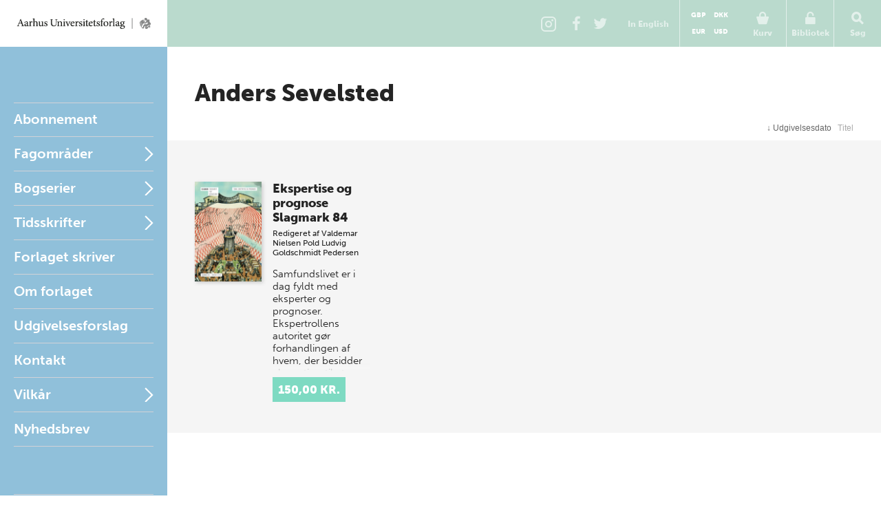

--- FILE ---
content_type: text/html; charset=utf-8
request_url: https://unipress.dk/forfattere/s/sevelsted-anders/
body_size: 8806
content:

<!DOCTYPE html>
<!--[if IE 7]> <html class="ie7"> <![endif]-->
<!--[if IE 8]> <html class="ie8"> <![endif]-->
<!--[if gt IE 8]><!-->
<html lang="DA">
<!--<![endif]-->
<head>
  <meta charset="utf-8" />

  
  <title>Sevelsted, Anders</title>
  <meta name="description" content="" />
  <meta name="keywords" content="" />
    <meta name="robots">
  <meta property="og:title" content="Sevelsted, Anders Aarhus Universitetsforlag" />
  <meta property="og:site_name" content="Aarhus Universitetsforlag" />
  <meta property="og:url" content="https://unipress.dk/forfattere/s/sevelsted-anders/" />

  <link rel="canonical" href="https://unipress.dk/forfattere/s/sevelsted-anders/" />
  <meta name="viewport" content="width=device-width, initial-scale=1.0" />

  <script type="text/javascript">
    var unipress = unipress || {};
    unipress.settings = {
      cultureName: 'da-DK'
    };
  </script>

  <script>
    window.dataLayer = window.dataLayer || [];
    function gtag() { dataLayer.push(arguments); }

    gtag('consent', 'default', {
      'ad_storage': 'denied',
      'ad_user_data': 'denied',
      'ad_personalization': 'denied',
      'analytics_storage': 'denied',
      'wait_for_update': 500
    });
    gtag('set', 'ads_data_redaction', true);
    gtag('set', 'url_passthrough', true);
  </script>

  <script id="CookieConsent" data-culture="DA" type="text/javascript" data-gcm-version="2.0" src="https://policy.app.cookieinformation.com/uc.js"></script>

    <script>
      (function (w, d, s, l, i) {
        w[l] = w[l] || []; w[l].push({
          'gtm.start':
            new Date().getTime(), event: 'gtm.js'
        }); var f = d.getElementsByTagName(s)[0],
          j = d.createElement(s), dl = l != 'dataLayer' ? '&l=' + l : ''; j.async = true; j.src =
            'https://www.googletagmanager.com/gtm.js?id=' + i + dl; f.parentNode.insertBefore(j, f);
      })(window, document, 'script', 'dataLayer', 'GTM-W5F8D22');</script>

  <link rel="stylesheet" href="/wwwroot/unipress.css?v=26112025" />

  <script src="https://use.typekit.net/vea7cca.js"></script>
  <script>try { Typekit.load({ async: false }); } catch (e) { }</script>
  <script type="text/javascript" data-dojo-config="usePlainJson: true, isDebug: false" src="//downloads.mailchimp.com/js/signup-forms/popup/unique-methods/embed.js"></script>
</head>

<body id='frontpage' ng-app="unipress" class="segment-unipress" itemscope='itemscope' itemtype="http://schema.org/WebPage">
   


<div id='wrapper'>
  
<header class="page-head" id="masthead">
  <a href="/" title="Forside" class="logotype">Aarhus Universitetsforlag</a>

  <ul class="tools">
      <li class="share-instagram tool-btn">
        <a href="https://www.instagram.com/aarhusuniversitetsforlag" title="Instagram">
          <div class="icon-instagram"></div>
        </a>
      </li>
      <li class="share-facebook tool-btn">
        <a href="https://www.facebook.com/AarhusUniversitetsforlag" title="Facebook">
          <div class="icon-facebook"></div>
        </a>
      </li>
      <li class="share-twitter tool-btn">
        <a href="https://twitter.com/AarhusUniPress" title="Twitter">
          <div class="icon-twitter"></div>
        </a>
      </li>
        <li class="tool-btn switch-language">
            <a href="https://en.unipress.dk/forfattere/s/sevelsted-anders/">
              <span>
                In English
              </span>
            </a>
        </li>
      <li class="tool-btn basket">
        
<mini-basket class="tool-container" ng-cloak>
  <a href class="mini-basket-trigger" ng-click="miniBasket.toogle()">
    <div class="icon-basket"></div>
    <span>Kurv</span>
    <div ng-if="miniBasket.model.totalQuantity > 0" class="mini-basket-count">{{miniBasket.model.totalQuantity}}</div>
  </a>

  <div class="currency-picker">
    <button class="btn" ng-class="{'current' : cur.id==miniBasket.currencyId}" ng-repeat="cur in miniBasket.currencies" ng-click="miniBasket.changeCurrency(cur.id)">{{cur.name}}</button>
  </div>

  <div class="mini-basket-overlay" ng-if="miniBasket.isVisible">
    <div class="mini-basket" click-outside="miniBasket.close()" outside-if-not="another-class">
      <div ng-if="miniBasket.model.orderLines.length > 0">
        <h3 class="heading">Varer i din kurv</h3>
        <ul class="mini-basket-products clearfix">
          <li class="product" ng-repeat="orderLine in miniBasket.model.orderLines">
            <a class="product-link" href="#">
              <img class="product-image" ng-src="{{orderLine.image}}?width=80" />
            </a>
            <div class="product-info">
              <h3 class="product-title">
                {{orderLine.title}}
              </h3>
              <div class="remove-from-basket" ng-click="miniBasket.removeProduct(orderLine)">
                <svg xmlns="http://www.w3.org/2000/svg" width="12" height="12" viewBox="0 0 12 12">
                  <defs>
                    <style>
                      .cls-2 {
                        fill: #f11;
                        fill-rule: evenodd;
                      }
                    </style>
                  </defs>
                  <path class="cls-2" d="M11.016 9.416a.866.866 0 0 0-.25-.607L8.14 6.184l2.626-2.625a.862.862 0 0 0 0-1.214L9.552 1.132a.862.862 0 0 0-1.214 0L5.713 3.757 3.09 1.132a.862.862 0 0 0-1.215 0L.66 2.346a.862.862 0 0 0 0 1.214l2.625 2.625L.66 8.81a.862.862 0 0 0 0 1.213l1.215 1.214a.862.862 0 0 0 1.214 0l2.623-2.624 2.624 2.624a.862.862 0 0 0 1.214 0l1.215-1.214a.866.866 0 0 0 .25-.607z" />
                </svg>
              </div>
              <em>{{orderLine.productTypeFormatted}}</em>

              <p class="product-price-line"><strong>{{orderLine.quantity}} stk. a</strong>  <span class="product-price">{{orderLine.unitPrice.withVatFormatted}}</span></p>
              <p class="product-price-line"><strong>Subtotal</strong> <span class="product-price">{{orderLine.totalPrice.withVatFormatted}}</span></p>
            </div>
          </li>
        </ul>
        <div class="mini-basket-footer">
          <p ng-if="miniBasket.model.shippingInformation.totalPrice.value>0" class="mini-basket-total">Ekspeditionsgebyr <span class="mini-basket-total-value">{{miniBasket.model.shippingInformation.totalPrice.withVatFormatted}}</span></p>
          <p class="mini-basket-total">I alt (inkl. moms) <span class="mini-basket-total-value">{{miniBasket.model.totalPrice.withVatFormatted}}</span></p>
          <p class="mini-basket-total">Heraf moms <span class="mini-basket-total-value">{{miniBasket.model.totalPrice.vatFormatted}}</span></p>

          <div class="buy-more" ng-if="miniBasket.leftoveramount > 0">
            <p ng-bind-html="miniBasket.rawFreeShippingText"></p>
            <a ng-href="{{miniBasket.model.freeShipping.buyMoreBtnLink}}" class="btn frontpage">{{miniBasket.model.freeShipping.buyMoreBtnText}}</a>

          </div>

          <a class="btn mini-basket-continue" href="/checkout/">G&#xE5; til kassen</a>
        </div>
      </div>
      <div ng-if="!miniBasket.model.orderLines || miniBasket.model.orderLines.length === 0">
        <div class="mini-basket-footer">
          <p class="mini-basket-empty">Din kurv er tom</p>
        </div>
      </div>
    </div>
  </div>
</mini-basket>

      </li>
      <li class="tool-btn">
        <subscription-header class="tool-container" ng-cloak>
  <a href="" ng-click="subHead.toogle()">
      <div class="icon-login"></div>
      <span>Bibliotek</span>
  </a>
  <div class="overlay" ng-if="subHead.isVisible">
    <div class="dropdown" click-outside="subHead.close()" outside-if-not="another-class">
        <h3>Log ind p&#xE5; mit bibliotek</h3>
        <form name="subHead.form" novalidate>
          <div class="form-group">
            <input type="text" name="subMail" id="subMail" ng-model="subHead.model.mail" required />
            <label for="subMail" class="control-label">E-mail adresse</label>
            <i class="bar"></i>
          </div>
          <div class="form-group">
            <input type="password" name="subPassword" id="subPassword" ng-model="subHead.model.password" required />
            <label for="subPassword" class="control-label">Adgangskode</label>
            <i class="bar"></i>
          </div>
          <div class="form-group">
            <button type="submit" class="btn" ng-click="subHead.signin()" ng-disabled="$ctrl.busy">Log ind</button>
          </div>
          <div class="error" ng-show="subHead.hasError">
            E-mail/adgangskode ikke fundet.
          </div>
          <div class="help">
            <a href ng-click="subHead.forgotPassword()">Glemt adgangskode?</a>
          </div>
        </form>
    </div>
  </div>
</subscription-header>
      </li>
    <li class="tool-btn search">
      <a href>
        <div class="icon-search"></div>
        <span>S&#xF8;g</span>
      </a>
      <div class="search-box">
        <form action="/find/" method="get">
          <input name="q" placeholder="S&#xF8;g p&#xE5; titel, forfatter og serier" />
          <button type="submit">
            <div class="icon-search"></div>
          </button>
        </form>
      </div>
    </li>
    <li class="tool-btn burger">
      <a id="off-canvas-toggle" href="#main-nav">
        <div class="icon-burger"></div>
        <span>Menu</span>
      </a>
    </li>
  </ul>
</header>

  <div id='main'>

    <div id="sidebar">
      
<nav id="main-nav">
  <ul class="sf-menu">
          <li class="first  " id="Abonnement">

            <a href="/abonnement/">Abonnement</a>

          </li>
          <li class="multicolumn  " id="Fagomr&#xE5;der">

            <a href="/fagomraader/">Fagomr&#xE5;der</a>

              <span href="#Fagomr&#xE5;der" class="nav-trigger">Open</span>
              <ul>
                  <li>
                    <ul class="first">
                          <li class=" hidden-default">
                            <a href="/fagomraader/antikforskning/">Antikforskning</a>
                          </li>
                          <li class=" hidden-default">
                            <a href="/fagomraader/antropologi/">Antropologi</a>
                          </li>
                          <li class=" hidden-default">
                            <a href="/fagomraader/arkitektur/">Arkitektur</a>
                          </li>
                          <li class=" hidden-default">
                            <a href="/fagomraader/arktiske-studier/">Arktiske studier</a>
                          </li>
                          <li class=" hidden-default">
                            <a href="/fagomraader/arkaeologi/">Ark&#xE6;ologi</a>
                          </li>
                          <li class=" hidden-default">
                            <a href="/fagomraader/arkaeologi-klassisk/">Ark&#xE6;ologi (klassisk)</a>
                          </li>
                          <li class=" hidden-default">
                            <a href="/fagomraader/arkaeologi-naerorientalsk/">Ark&#xE6;ologi (n&#xE6;rorientalsk)</a>
                          </li>
                          <li class=" hidden-default">
                            <a href="/fagomraader/astronomi/">Astronomi</a>
                          </li>
                          <li class=" hidden-default">
                            <a href="/fagomraader/biografi/">Biografi</a>
                          </li>
                          <li class=" hidden-default">
                            <a href="/fagomraader/biologi/">Biologi</a>
                          </li>
                          <li class=" hidden-default">
                            <a href="/fagomraader/debat/">Debat</a>
                          </li>
                    </ul>
                  </li>
                  <li>
                    <ul class="">
                          <li class=" hidden-default">
                            <a href="/fagomraader/dpu/">DPU</a>
                          </li>
                          <li class=" hidden-default">
                            <a href="/fagomraader/erindringer/">Erindringer</a>
                          </li>
                          <li class=" hidden-default">
                            <a href="/fagomraader/film-og-teater/">Film og teater</a>
                          </li>
                          <li class=" hidden-default">
                            <a href="/fagomraader/filosofi-og-etik/">Filosofi og etik</a>
                          </li>
                          <li class=" hidden-default">
                            <a href="/fagomraader/historie/">Historie</a>
                          </li>
                          <li class=" hidden-default">
                            <a href="/fagomraader/id&#xE9;historie/">Id&#xE9;historie</a>
                          </li>
                          <li class=" hidden-default">
                            <a href="/fagomraader/idraet/">Idr&#xE6;t</a>
                          </li>
                          <li class=" hidden-default">
                            <a href="/fagomraader/informationsteknologi/">Informationsteknologi</a>
                          </li>
                          <li class=" hidden-default">
                            <a href="/fagomraader/jura/">Jura</a>
                          </li>
                          <li class=" hidden-default">
                            <a href="/fagomraader/kulturhistorie/">Kulturhistorie</a>
                          </li>
                          <li class=" hidden-default">
                            <a href="/fagomraader/kunst-og-aestetik/">Kunst og &#xE6;stetik</a>
                          </li>
                    </ul>
                  </li>
                  <li>
                    <ul class="">
                          <li class=" hidden-default">
                            <a href="/fagomraader/koensforskning/">K&#xF8;nsforskning</a>
                          </li>
                          <li class=" hidden-default">
                            <a href="/fagomraader/litteratur/">Litteratur</a>
                          </li>
                          <li class=" hidden-default">
                            <a href="/fagomraader/matematik/">Matematik</a>
                          </li>
                          <li class=" hidden-default">
                            <a href="/fagomraader/medier/">Medier</a>
                          </li>
                          <li class=" hidden-default">
                            <a href="/fagomraader/middelalder/">Middelalder</a>
                          </li>
                          <li class=" hidden-default">
                            <a href="/fagomraader/miljoe/">Milj&#xF8;</a>
                          </li>
                          <li class=" hidden-default">
                            <a href="/fagomraader/museologi/">Museologi</a>
                          </li>
                          <li class=" hidden-default">
                            <a href="/fagomraader/musik/">Musik</a>
                          </li>
                          <li class=" hidden-default">
                            <a href="/fagomraader/naturvidenskab/">Naturvidenskab</a>
                          </li>
                          <li class=" hidden-default">
                            <a href="/fagomraader/politik/">Politik</a>
                          </li>
                          <li class=" hidden-default">
                            <a href="/fagomraader/psykologi/">Psykologi</a>
                          </li>
                    </ul>
                  </li>
                  <li>
                    <ul class="">
                          <li class=" hidden-default">
                            <a href="/fagomraader/paedagogik/">P&#xE6;dagogik</a>
                          </li>
                          <li class=" hidden-default">
                            <a href="/fagomraader/religion/">Religion</a>
                          </li>
                          <li class=" hidden-default">
                            <a href="/fagomraader/rusmiddelforskning/">Rusmiddelforskning</a>
                          </li>
                          <li class=" hidden-default">
                            <a href="/fagomraader/samfundsvidenskab/">Samfundsvidenskab</a>
                          </li>
                          <li class=" hidden-default">
                            <a href="/fagomraader/sociologi/">Sociologi</a>
                          </li>
                          <li class=" hidden-default">
                            <a href="/fagomraader/sprog/">Sprog</a>
                          </li>
                          <li class=" hidden-default">
                            <a href="/fagomraader/sundhed/">Sundhed</a>
                          </li>
                          <li class=" hidden-default">
                            <a href="/fagomraader/teologi/">Teologi</a>
                          </li>
                          <li class=" hidden-default">
                            <a href="/fagomraader/uddannelse/">Uddannelse</a>
                          </li>
                          <li class=" hidden-default">
                            <a href="/fagomraader/oekonomi/">&#xD8;konomi</a>
                          </li>
                    </ul>
                  </li>
              </ul>
          </li>
          <li class="multicolumn  js-listable-wrapper is-navigation listable-wrapper" id="Bogserier">

            <a href="/bogserier/">Bogserier</a>

              <span href="#Bogserier" class="nav-trigger">Open</span>
              <ul>
                  <li>
                    <ul class="first">
                            <li class=" visible">
                              <a href="/bogserier/100-danmarkshistorier/">100 danmarkshistorier</a>
                            </li>
                            <li class=" visible">
                              <a href="/bogserier/magtudredningen-20/">Magtudredningen 2.0</a>
                            </li>
                            <li class=" visible">
                              <a href="/bogserier/paedagogisk-raekkevidde/">P&#xE6;dagogisk r&#xE6;kkevidde</a>
                            </li>
                            <li class=" visible">
                              <a href="/bogserier/sciencefaction/">ScienceFaction</a>
                            </li>
                            <li class=" visible">
                              <a href="/bogserier/taenkepauser/">T&#xE6;nkepauser</a>
                            </li>
                            <li class=" visible">
                              <a href="/bogserier/vide-verden/">vide verden</a>
                            </li>
                          <a class="js-btn-show-all-bookseries btn book-series-button visible" style="margin: 20px 0 0 0px;float:  left;" data-open-text="Skjul bogserier" data-closed-text="Se alle bogserier" data-isopen="false">Se alle bogserier</a>
                          <li class=" hidden-default">
                            <a href="/bogserier/100-danmarkshistorier/">100 danmarkshistorier</a>
                          </li>
                          <li class=" hidden-default">
                            <a href="/bogserier/50-hoejdepunkter/">50 h&#xF8;jdepunkter</a>
                          </li>
                          <li class=" hidden-default">
                            <a href="/bogserier/antropologiske-studier/">Antropologiske studier</a>
                          </li>
                          <li class=" hidden-default">
                            <a href="/bogserier/asterisk/">Asterisk</a>
                          </li>
                          <li class=" hidden-default">
                            <a href="/bogserier/dansk-kommentar-til-det-nye-testamente/">Dansk kommentar til Det nye Testamente</a>
                          </li>
                          <li class=" hidden-default">
                            <a href="/bogserier/didaktiske-studier/">Didaktiske studier</a>
                          </li>
                          <li class=" hidden-default">
                            <a href="/bogserier/east-jutland-museum-publications/">East Jutland Museum Publications</a>
                          </li>
                          <li class=" hidden-default">
                            <a href="/bogserier/empirisk-skole-og-dagtilbudsforskning-ncs/">Empirisk skole- og dagtilbudsforskning NCS</a>
                          </li>
                          <li class=" hidden-default">
                            <a href="/bogserier/failaka-dilmun-the-second-millennium-settlements/">Failaka. Dilmun. The Second Millennium Settlements</a>
                          </li>
                          <li class=" hidden-default">
                            <a href="/bogserier/failaka-ikaros/">Failaka. Ikaros</a>
                          </li>
                          <li class=" hidden-default">
                            <a href="/bogserier/goesta-enbom-monographs/">G&#xF6;sta Enbom Monographs</a>
                          </li>
                          <li class=" hidden-default">
                            <a href="/bogserier/iea-studier/">IEA-studier</a>
                          </li>
                    </ul>
                  </li>
                  <li>
                    <ul class="">
                          <li class=" hidden-default">
                            <a href="/bogserier/illerup-aadal/">Illerup &#xC5;dal</a>
                          </li>
                          <li class=" hidden-default">
                            <a href="/bogserier/jysk-arkaeologisk-selskabs-skrifter/">Jysk Ark&#xE6;ologisk Selskabs Skrifter</a>
                          </li>
                          <li class=" hidden-default">
                            <a href="/bogserier/kaupang/">Kaupang</a>
                          </li>
                          <li class=" hidden-default">
                            <a href="/bogserier/magtudredningen-20/">Magtudredningen 2.0</a>
                          </li>
                          <li class=" hidden-default">
                            <a href="/bogserier/magtudredningen-bogserien/">Magtudredningen, bogserien</a>
                          </li>
                          <li class=" hidden-default">
                            <a href="/bogserier/magtudredningen-skriftserien/">Magtudredningen, skriftserien</a>
                          </li>
                          <li class=" hidden-default">
                            <a href="/bogserier/miljoebiblioteket/">Milj&#xF8;biblioteket</a>
                          </li>
                          <li class=" hidden-default">
                            <a href="/bogserier/monographs-of-the-danish-institute-at-athens/">Monographs of the Danish Institute at Athens</a>
                          </li>
                          <li class=" hidden-default">
                            <a href="/bogserier/museum-oestjyllands-publikationer/">Museum &#xD8;stjyllands Publikationer</a>
                          </li>
                          <li class=" hidden-default">
                            <a href="/bogserier/nfs-grundtvig-works-in-english/">N.F.S. Grundtvig: Works in English</a>
                          </li>
                          <li class=" hidden-default">
                            <a href="/bogserier/nordisk-sprog-litteratur-og-medier/">Nordisk Sprog, Litteratur og Medier</a>
                          </li>
                          <li class=" hidden-default">
                            <a href="/bogserier/proceedings-of-the-danish-institute-at-athens/">Proceedings of the Danish Institute at Athens</a>
                          </li>
                    </ul>
                  </li>
                  <li>
                    <ul class="">
                          <li class=" hidden-default">
                            <a href="/bogserier/proceedings-of-the-danish-institute-in-damascus/">Proceedings of the Danish Institute in Damascus</a>
                          </li>
                          <li class=" hidden-default">
                            <a href="/bogserier/publications-of-the-national-museum-ethnographical-series/">Publications of the National Museum Ethnographical Series</a>
                          </li>
                          <li class=" hidden-default">
                            <a href="/bogserier/paedagogisk-indblik/">P&#xE6;dagogisk indblik</a>
                          </li>
                          <li class=" hidden-default">
                            <a href="/bogserier/paedagogisk-raekkevidde/">P&#xE6;dagogisk r&#xE6;kkevidde</a>
                          </li>
                          <li class=" hidden-default">
                            <a href="/bogserier/reflections/">Reflections</a>
                          </li>
                          <li class=" hidden-default">
                            <a href="/bogserier/religionsvidenskabelige-skrifter/">Religionsvidenskabelige skrifter</a>
                          </li>
                          <li class=" hidden-default">
                            <a href="/bogserier/ribe-excavations/">Ribe Excavations</a>
                          </li>
                          <li class=" hidden-default">
                            <a href="/bogserier/samfund-og-rusmidler/">Samfund og rusmidler</a>
                          </li>
                          <li class=" hidden-default">
                            <a href="/bogserier/sciencefaction/">ScienceFaction</a>
                          </li>
                          <li class=" hidden-default">
                            <a href="/bogserier/sociologiske-studier/">Sociologiske studier</a>
                          </li>
                          <li class=" hidden-default">
                            <a href="/bogserier/store-komponister/">Store komponister</a>
                          </li>
                          <li class=" hidden-default">
                            <a href="/bogserier/the-national-museum-of-denmark/">The National Museum of Denmark</a>
                          </li>
                    </ul>
                  </li>
                  <li>
                    <ul class="">
                          <li class=" hidden-default">
                            <a href="/bogserier/the-nordic-world/">The Nordic World</a>
                          </li>
                          <li class=" hidden-default">
                            <a href="/bogserier/tings-tale/">Tings Tale</a>
                          </li>
                          <li class=" hidden-default">
                            <a href="/bogserier/taenkepauser/">T&#xE6;nkepauser</a>
                          </li>
                          <li class=" hidden-default">
                            <a href="/bogserier/univers/">Univers</a>
                          </li>
                          <li class=" hidden-default">
                            <a href="/bogserier/verdensboeger/">Verdensb&#xF8;ger</a>
                          </li>
                          <li class=" hidden-default">
                            <a href="/bogserier/verdenslitteratur/">Verdenslitteratur</a>
                          </li>
                          <li class=" hidden-default">
                            <a href="/bogserier/vide-verden/">vide verden</a>
                          </li>
                          <li class=" hidden-default">
                            <a href="/bogserier/vikingetidens-ringborge/">Vikingetidens ringborge</a>
                          </li>
                          <li class=" hidden-default">
                            <a href="/bogserier/aarhus-studies-in-mediterranean-antiquity/">Aarhus Studies in Mediterranean Antiquity</a>
                          </li>
                    </ul>
                  </li>
                  <a class="js-btn-show-all-bookseries btn book-series-button hidden-default" style="margin: 20px 0 0 30px;float:  left;" data-open-text="Skjul bogserier" data-closed-text="Se alle bogserier" data-isopen="false">Se alle bogserier</a>
              </ul>
          </li>
          <li class="parent " id="Tidsskrifter">

            <a href="/tidsskrifter/">Tidsskrifter</a>

              <span href="#Tidsskrifter" class="nav-trigger">Open</span>
              <ul>
                  <li>
                    <ul class="first">
                          <li class=" hidden-default">
                            <a href="/tidsskrifter/kuml-aarbog-for-jysk-arkaeologisk-selskab/">KUML - &#xC5;rbog for Jysk Ark&#xE6;ologisk Selskab</a>
                          </li>
                          <li class=" hidden-default">
                            <a href="/tidsskrifter/passage/">Passage</a>
                          </li>
                          <li class=" hidden-default">
                            <a href="/tidsskrifter/slagmark/">Slagmark</a>
                          </li>
                          <li class=" hidden-default">
                            <a href="/tidsskrifter/sprogforum/">Sprogforum</a>
                          </li>
                          <li class=" hidden-default">
                            <a href="/tidsskrifter/gefjon/">Gefjon</a>
                          </li>
                          <li class=" hidden-default">
                            <a href="/tidsskrifter/tings-tale/">Tings Tale</a>
                          </li>
                    </ul>
                  </li>
              </ul>
          </li>
          <li class=" " id="Nyheder">

            <a href="/nyheder/">Forlaget skriver</a>

          </li>
          <li class=" " id="Om forlaget">

            <a href="/om-forlaget/">Om forlaget</a>

          </li>
          <li class=" " id="Udgivelsesforslag">

            <a href="/udgivelsesforslag/">Udgivelsesforslag</a>

          </li>
          <li class=" " id="Kontakt">

            <a href="/kontakt/">Kontakt</a>

          </li>
          <li class="parent " id="Vilk&#xE5;r">

            <a href="/vilkaar/">Vilk&#xE5;r</a>

              <span href="#Vilk&#xE5;r" class="nav-trigger">Open</span>
              <ul>
                  <li>
                    <ul class="first">
                          <li class=" hidden-default">
                            <a href="/vilkaar/privatlivspolitik/">Privatlivspolitik</a>
                          </li>
                          <li class=" hidden-default">
                            <a href="/vilkaar/handelsvilkaar/">Handelsvilk&#xE5;r</a>
                          </li>
                          <li class=" hidden-default">
                            <a href="/vilkaar/om-e-boeger/">Om e-b&#xF8;ger</a>
                          </li>
                          <li class=" hidden-default">
                            <a href="/vilkaar/abonnement/">Abonnement</a>
                          </li>
                          <li class=" hidden-default">
                            <a href="/vilkaar/tekst-og-datamining/">Tekst- og datamining</a>
                          </li>
                          <li class=" hidden-default">
                            <a href="/vilkaar/tilgaengelighed/">Tilg&#xE6;ngelighedskrav</a>
                          </li>
                    </ul>
                  </li>
              </ul>
          </li>
    <li>
      <a class="newsletterform">Nyhedsbrev</a>
    </li>
  </ul>
</nav>

<nav id="related">
  <ul>
      <li class="">
        <a href="/udgivelser/?mode=past">Seneste udgivelser</a>
      </li>
      <li class="">
        <a href="/udgivelser/?mode=future&amp;page=1&amp;sort=releaseDate&amp;predicate=ascending">Kommende udgivelser</a>
      </li>
  </ul>
</nav>
    </div>

    
<section id="content">
  <header id="title">
    <h1>Anders Sevelsted</h1>
      <p>
        <a href=""></a>
      </p>
      <p>
        <a href=""></a>
      </p>
  </header>

    <ul id="sortable">
    <li>
        <form type="get" ng-non-bindable>

    <input type="hidden" name="page" value="1" />
    <input type="hidden" name="sort" value="releaseDate" />
    <input type="hidden" name="predicate" value="ascending" />
    <button type="submit" class="ascending">
          <span>↓ </span>
        Udgivelsesdato
    </button>
        </form>
    </li>
    <li>
        <form type="get" ng-non-bindable>

    <input type="hidden" name="page" value="1" />
    <input type="hidden" name="sort" value="titleSort" />
    <input type="hidden" name="predicate" value="descending" />
    <button type="submit" class="">
        Titel
    </button>
        </form>
    </li>
  </ul>


<ul id="publications">
    <li class="publication" itemscope="itemscope" itemtype="http://schema.org/Book">
      <a class="select-publication" href="/udgivelser/e/ekspertise-og-prognose/" itemprop="url" data-publication-key="269583d2-c853-4e20-afc4-ecdcecfca487">
        <div class="illustration ">
            <img itemprop="image" alt="Cover" src="/media/18790/slagmark-84_forside.jpeg?width=200">
        </div>
        <div class="details">
          <div class="info">
            <hgroup>
              <h2 class="h3 tight-b">Ekspertise og prognose</h2>
              <h3 class="tight-t">Slagmark 84</h3>
            </hgroup>

              <p class="editedBy">
                Redigeret af
      <span itemscope="itemscope" itemtype="http://schema.org/Person"><span itemprop="name">Valdemar Nielsen Pold</span></span>
      <span itemscope="itemscope" itemtype="http://schema.org/Person"><span itemprop="name">Ludvig Goldschmidt Pedersen</span></span>
              </p>

          </div>

            <p class="description">
              Samfundslivet er i dag fyldt med eksperter og prognoser. Ekspertrollens autoritet gør forhandlingen af hvem, der besidder ekspertise, til et centralt&hellip;
            </p>

          <div class="price-container">
            <div class="price">150,00 kr.</div>
          </div>
        </div>
      </a>
    </li>

</ul>



</section> 
  </div>
  

<footer class="page-foot" role="contentinfo">
  <div class="footer-spots">
    <div class="spot-newsletter">
      <h2 class="newsletter-header">Nyhedsbrev</h2>
      <p></p>
      <p class="spot-newsletter__payoff">Tilmeld dig nyhedsbrevet fra Aarhus Universitetsforlag, s&#xE5; holder vi dig orienteret om nye b&#xF8;ger, aktiviteter og gode tilbud.</p>
      <a class="btn newsletterform">Tilmeld nyhedsbrev</a>
    </div>
    <div class="spot-contact">
      <div itemscope="itemscope" itemtype="http://schema.org/Organization">
        <h2 itemprop="name">Aarhus Universitetsforlag</h2>
        <div itemprop="address" itemscope="itemscope" itemtype="http://schema.org/PostalAddress">
          <span itemprop="streetAddress">Helsingforsgade 25</span>
          <br />
          <span itemprop="postalCode">8200</span>
          <span itemprop="addressLocality">Aarhus N</span>
        </div>
        <p>Mobiltelefon: <a href="tel:+4553550542" itemprop="Mobiltelefon">+45 53 55 05 42</a><br />E-mail: <a href="mailto:unipress@unipress.au.dk" itemprop="email">unipress@unipress.au.dk</a></p>
      </div>
      <a class="btn" href="/kontakt/">Find Medarbejder</a>
    </div>
  </div>
</footer>
</div>

<div id="overlay">
  <iframe src="about:blank" width="640" height="360" frameborder="0"></iframe>
</div>

<div class="basket-notification ng-cloak ng-hide" ng-controller="NotificationController as notification" ng-show="notification.active" ng-click="notification.close()">
  <div class="basket-notification-content">
    <div class="top-bar">
      <h3>Tilføjet til kurven</h3>
      <div class="close-notification" ng-click="notification.close()">
        <svg xmlns="http://www.w3.org/2000/svg" width="12" height="12" viewBox="0 0 12 12">
          <defs>
            <style>
              .cls-1 { fill: #fff; fill-rule: evenodd; }
            </style>
          </defs>
          <path class="cls-1" d="M11.016 9.416a.866.866 0 0 0-.25-.607L8.14 6.184l2.626-2.625a.862.862 0 0 0 0-1.214L9.552 1.132a.862.862 0 0 0-1.214 0L5.713 3.757 3.09 1.132a.862.862 0 0 0-1.215 0L.66 2.346a.862.862 0 0 0 0 1.214l2.625 2.625L.66 8.81a.862.862 0 0 0 0 1.213l1.215 1.214a.862.862 0 0 0 1.214 0l2.623-2.624 2.624 2.624a.862.862 0 0 0 1.214 0l1.215-1.214a.866.866 0 0 0 .25-.607z" />
        </svg>
      </div>
    </div>
    <div class="buy-more">
      <p ng-bind-html="freeShipping()"></p>
    </div>
    <button class="btn btn-gray" ng-click="notification.close()">Fortsæt med at handle</button>
    <a class="btn" href="/checkout/">Gå til kassen</a>
  </div>
</div>


  <script src="/wwwroot/unipress-vendor.js?261120251553"></script>
  <script src="/wwwroot/unipress.js?v=261120251553"></script>

  

  
</body>
</html>
